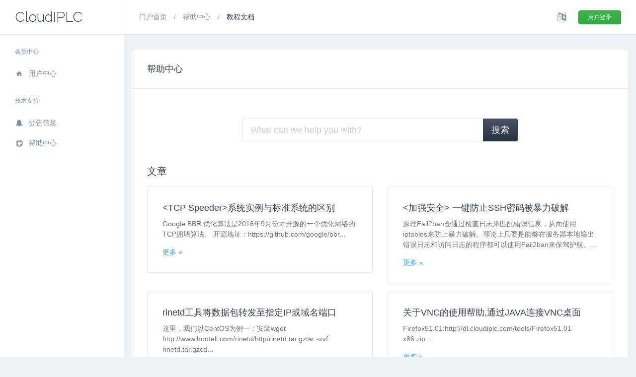

--- FILE ---
content_type: text/html; charset=utf-8
request_url: https://www.cloudiplc.com/index.php?rp=%2Fknowledgebase%2F1%2F-&%20language=chinese
body_size: 5077
content:
<!DOCTYPE html>

<html lang="zh_CN">
<head>
    <meta charset="utf-8" />
    <meta http-equiv="X-UA-Compatible" content="IE=edge">
    <meta name="viewport" content="width=device-width, initial-scale=1">
    <title>帮助中心 - CloudIPLC</title>

    <!-- Styling -->
<link href="https://fonts.loli.net/css?family=Open+Sans:300,400,600|Raleway:300,400,700" rel="stylesheet">

<link href="https://cdnjs.loli.net/ajax/libs/material-design-iconic-font/2.2.0/css/material-design-iconic-font.min.css?v=1c88fb" rel="stylesheet">

<!-- Dynamic Template Compatibility -->
<link rel="stylesheet" type="text/css" href="/assets/css/fontawesome-all.min.css" />

<link href="/templates/NeWorld-New/assets/css/all.min.css?1c88fb" rel="stylesheet">
<link href="/templates/NeWorld-New/assets/css/main.css?1" rel="stylesheet">
<link href="/templates/NeWorld-New/assets/css/custom.css?71" rel="stylesheet">

<!-- HTML5 Shim and Respond.js IE8 support of HTML5 elements and media queries -->
<!-- WARNING: Respond.js doesn't work if you view the page via file:// -->
<!--[if lt IE 9]>
  <script src="https://oss.maxcdn.com/libs/html5shiv/3.7.0/html5shiv.js"></script>
  <script src="https://oss.maxcdn.com/libs/respond.js/1.4.2/respond.min.js"></script>
<![endif]-->

<script type="text/javascript">
    var csrfToken = '37d105628452f03458dccbab05a87ecb5d6a9d86',
        markdownGuide = 'Markdown 使用教程',
        locale = 'en',
        saved = '已保存',
        saving = '自动保存';
</script>
<script src="/templates/NeWorld-New/assets/js/main.min.js?v=3"></script>
<script src="/templates/NeWorld-New/assets/js/scripts.min.js?1c88fb"></script>
<script src="/templates/NeWorld-New/assets/js/clipboard.min.js?1c88fb"></script>
<script src="/templates/NeWorld-New/assets/js/lightslider.js?1c88fb"></script>
<script src="/templates/NeWorld-New/assets/js/select2.min.js?1c88fb"></script>
<script src="/templates/NeWorld-New/assets/js/dashboard.js?1c88fb"></script>


    

</head>

<body class="c-login-wrapper knowledgebasecat" data-phone-cc-input="0">




		
		<div class="o-page__sidebar js-page-sidebar js-page-light">
	<div class="c-viery">请前往 模块插件 激活 UI Manage 然后刷新</div>
    <div class="c-sidebar c-sidebar--light">

        <a class="c-sidebar__brand" href="https://www.cloudiplc.com/">
            CloudIPLC
        </a>
        
        <h4 class="c-sidebar__title">会员中心</h4>
        <ul class="c-sidebar__list">
        
            <li class="c-sidebar__item">
	        	<a class="c-sidebar__link " href="/clientarea.php">
		        	<i class="zmdi zmdi-hc-fw zmdi-home u-mr-xsmall"></i>用户中心
				</a>
	        </li>
	                </ul>
        
        <h4 class="c-sidebar__title">技术支持</h4>
        <ul class="c-sidebar__list">
            <li class="c-sidebar__item">
                <a class="c-sidebar__link " href="/announcements.php">
                    <i class="fa fa-fw fa-bell u-mr-xsmall"></i>公告信息
                </a>
            </li>
            <li class="c-sidebar__item">
            	<a class="c-sidebar__link " href="/knowledgebase.php">
	            	<i class="fa fa-fw fa-life-ring u-mr-xsmall"></i>帮助中心
	            </a>
	        </li>
	        	                </ul>

    </div><!-- // .c-sidebar -->
</div><!-- // .o-page__sidebar -->
		<main class="o-page__content">
          
          <header class="c-navbar">
    <button class="c-sidebar-toggle u-mr-small">
        <span class="c-sidebar-toggle__bar"></span>
        <span class="c-sidebar-toggle__bar"></span>
        <span class="c-sidebar-toggle__bar"></span>
    </button>
    <!-- // .c-sidebar-toggle -->

    <div class="u-hidden-down@mobile u-mr-auto">
	    <ol class="c-breadcrumb">
            <li class="c-breadcrumb__item ">
            <a href="https://www.cloudiplc.com">            门户首页
            </a>        </li>
            <li class="c-breadcrumb__item ">
            <a href="/index.php?rp=/knowledgebase">            帮助中心
            </a>        </li>
            <li class="c-breadcrumb__item  is-active">
                        教程文档
                    </li>
    </ol>
	</div>
    
    <div class="u-ml-auto c-dropdown u-hidden-down@mobile">
        <a class="u-mr-xsmall" href="#" id="dropdownMenuLanguage" data-toggle="dropdown" aria-haspopup="true" aria-expanded="false">
            <span class="c-notification__icon">
                <i class="fa fa-language"></i>
            </span>
        </a>
        <div class="c-dropdown__menu dropdown-menu dropdown-language" aria-labelledby="dropdownMenuLanguage">
                            <a class="c-dropdown__item dropdown-item chinese" href="/index.php?rp=%2Fknowledgebase%2F1%2F-&amp; language=chinese">中文</a>
                            <a class="c-dropdown__item dropdown-item english" href="/index.php?rp=%2Fknowledgebase%2F1%2F-&amp; language=english">English</a>
                    </div>
    </div>
	
    
    		<a class="u-ml-small c-btn c-btn--small c-btn--success" href="/clientarea.php">用户登录</a>    
    </header>	
		
	          
	    <div class="container-fluid u-pt-medium">
    
    
            <div class="row">
            <!-- Container for main page display content -->
            <div class="page-content col-12">
                <div class="c-card u-mb-medium">
                                        <div class="c-card__head">
                        <h5 class="c-card__title">帮助中心</h5>
                                                
                                            </div>
                        	


<div class="u-p-medium">
	<div class="row">
		<div class="col-8 col-sm-offset-2">
			<form role="form" method="post" action="/index.php?rp=/knowledgebase/search" class="u-p-medium">
<input type="hidden" name="token" value="37d105628452f03458dccbab05a87ecb5d6a9d86" />
			    <div class="input-group input-group-lg kb-search">
			        <input type="text"  id="inputKnowledgebaseSearch" name="search" class="form-control" placeholder="What can we help you with?" value="" />
			        <span class="input-group-btn">
			            <input type="submit" id="btnKnowledgebaseSearch" class="btn btn-primary btn-input-padded-responsive" value="搜索" />
			        </span>
			    </div>
			</form>
		</div>
	</div>
	
		
		    	        <h4 class="u-mv-small">文章</h4>
	    	    
		<div class="row">
		    		    <div class="col-sm-6">
		    	<div class="c-card u-p-medium u-mb-small">
			        <h4 class="u-h5">&lt;TCP Speeder&gt;系统实例与标准系统的区别</h4>
			        <p class="text-muted u-mb-small">Google BBR 优化算法是2016年9月份才开源的一个优化网络的TCP拥堵算法。
开源地址：https://github.com/google/bbr...</p>
			        
			        <a href="/index.php?rp=/knowledgebase/2/andltTCP-Speederandgt.html">
			            更多 &raquo;
			        </a>
		    	</div>
		    </div>
		    		    <div class="col-sm-6">
		    	<div class="c-card u-p-medium u-mb-small">
			        <h4 class="u-h5">&lt;加强安全&gt; 一键防止SSH密码被暴力破解</h4>
			        <p class="text-muted u-mb-small">原理Fail2ban会通过检查日志来匹配错误信息，从而使用iptables来防止暴力破解。理论上只要是能够在服务器本地输出错误日志和访问日志的程序都可以使用Fail2ban来保驾护航。...</p>
			        
			        <a href="/index.php?rp=/knowledgebase/3/andltandgt-SSH.html">
			            更多 &raquo;
			        </a>
		    	</div>
		    </div>
		    		    <div class="col-sm-6">
		    	<div class="c-card u-p-medium u-mb-small">
			        <h4 class="u-h5">rinetd工具将数据包转发至指定IP或域名端口</h4>
			        <p class="text-muted u-mb-small">这里，我们以CentOS为例一：安装wget http://www.boutell.com/rinetd/http/rinetd.tar.gztar -xvf rinetd.tar.gzcd...</p>
			        
			        <a href="/index.php?rp=/knowledgebase/6/rinetdIP.html">
			            更多 &raquo;
			        </a>
		    	</div>
		    </div>
		    		    <div class="col-sm-6">
		    	<div class="c-card u-p-medium u-mb-small">
			        <h4 class="u-h5">关于VNC的使用帮助,通过JAVA连接VNC桌面</h4>
			        <p class="text-muted u-mb-small">Firefox51.01:http://dl.cloudiplc.com/tools/Firefox51.01-x86.zip...</p>
			        
			        <a href="/index.php?rp=/knowledgebase/8/VNCJAVAVNC.html">
			            更多 &raquo;
			        </a>
		    	</div>
		    </div>
		    		    <div class="col-sm-6">
		    	<div class="c-card u-p-medium u-mb-small">
			        <h4 class="u-h5">屏蔽邮件,PPTP,L2TP端口的说明及解决方案</h4>
			        <p class="text-muted u-mb-small">一：关于屏蔽邮件端口世界那么大，每个国家的法律都有着巨大差异。美国地区是特别严管垃圾邮件(SPAM)我们的服务条款也提到，禁止发送垃圾电子邮件，诈骗/钓鱼、侵犯版权的行为内容；...</p>
			        
			        <a href="/index.php?rp=/knowledgebase/5/PPTPL2TP.html">
			            更多 &raquo;
			        </a>
		    	</div>
		    </div>
		    		    <div class="col-sm-6">
		    	<div class="c-card u-p-medium u-mb-small">
			        <h4 class="u-h5">解决Linux主机yum/apt-get速度慢&amp;报错</h4>
			        <p class="text-muted u-mb-small">简要说明：这个问题来源于系统的源设置。由于我们并不太信任国内资源，因此全部直接使用美国源。平时有碰到太多运营商利用DNS，做到私自替换同名文件经历，特别是http的链接尤为严重。...</p>
			        
			        <a href="/index.php?rp=/knowledgebase/10/Linuxyumorapt-getand.html">
			            更多 &raquo;
			        </a>
		    	</div>
		    </div>
		    		    <div class="col-sm-6">
		    	<div class="c-card u-p-medium u-mb-small">
			        <h4 class="u-h5">通过iptables实现IP端口数据包转发服务配置</h4>
			        <p class="text-muted u-mb-small">VPS会经常使用到端口转发，以解决不同网络之间互联互通问题。例如我们的laxA-QN机房对联通更好，laxB-C3机房对电信更好。这时如果有一台VPS用作中转，这样就能达到稳定且快速的效果。...</p>
			        
			        <a href="/index.php?rp=/knowledgebase/9/iptablesIP.html">
			            更多 &raquo;
			        </a>
		    	</div>
		    </div>
		    		    <div class="col-sm-6">
		    	<div class="c-card u-p-medium u-mb-small">
			        <h4 class="u-h5">锐速lotServer一键脚本[解决断流问题]及优化</h4>
			        <p class="text-muted u-mb-small">据说91yun锐速会有断流。断流的根本原因是没有完全破解验证机制.虽然延迟启动是个解决办法，但现已经完全解决了这个问题。奉上！...</p>
			        
			        <a href="/index.php?rp=/knowledgebase/7/lotServer.html">
			            更多 &raquo;
			        </a>
		    	</div>
		    </div>
		    		</div>
	</div>



					</div>
			</div><!-- /.main-content -->
			            <div class="col-3 sidebar" style="display: none">
                    <div menuItemName="Support Knowledgebase Categories" class="panel panel-sidebar panel-sidebar hidden-sm hidden-xs">
        <div class="panel-heading">
            <h3 class="panel-title">
                <i class="fas fa-info"></i>&nbsp;                分类
                                <i class="fa fa-chevron-up panel-minimise pull-right"></i>
            </h3>
        </div>
                            <div class="list-group">
                                                            <a menuItemName="Support Knowledgebase Category 1" href="/index.php?rp=/knowledgebase/1/-" class="list-group-item" id="Primary_Sidebar-Support_Knowledgebase_Categories-Support_Knowledgebase_Category_1">
                            <span class="badge">8</span>                                                        <div class="truncate">教程文档</div>
                        </a>
                                                                                <a menuItemName="Support Knowledgebase Category 2" href="/index.php?rp=/knowledgebase/2/-" class="list-group-item" id="Primary_Sidebar-Support_Knowledgebase_Categories-Support_Knowledgebase_Category_2">
                            <span class="badge">1</span>                                                        <div class="truncate">系统文档</div>
                        </a>
                                                </div>
                    </div>
                    <div class="panel hidden-lg hidden-md panel-default">
            <div class="panel-heading">
                <h3 class="panel-title">
                    <i class="fas fa-info"></i>&nbsp;                    分类
                                    </h3>
            </div>
            <div class="panel-body">
                <form role="form">
                    <select class="form-control" onchange="selectChangeNavigate(this)">
                                                    <option menuItemName="Support Knowledgebase Category 1" value="/index.php?rp=/knowledgebase/1/-" class="list-group-item" >
                                <div class="truncate">教程文档</div>
                                (8)                            </option>
                                                    <option menuItemName="Support Knowledgebase Category 2" value="/index.php?rp=/knowledgebase/2/-" class="list-group-item" >
                                <div class="truncate">系统文档</div>
                                (1)                            </option>
                                            </select>
                </form>
            </div>
                    </div>
                        <div menuItemName="Support" class="panel panel-sidebar panel-sidebar">
        <div class="panel-heading">
            <h3 class="panel-title">
                <i class="far fa-life-ring"></i>&nbsp;                技术支持
                                <i class="fa fa-chevron-up panel-minimise pull-right"></i>
            </h3>
        </div>
                            <div class="list-group">
                                                            <a menuItemName="Support Tickets" href="/supporttickets.php" class="list-group-item" id="Secondary_Sidebar-Support-Support_Tickets">
                                                        <i class="fas fa-ticket-alt fa-fw"></i>&nbsp;                            我的工单
                        </a>
                                                                                <a menuItemName="Announcements" href="/index.php?rp=/announcements" class="list-group-item" id="Secondary_Sidebar-Support-Announcements">
                                                        <i class="fas fa-list fa-fw"></i>&nbsp;                            公告信息
                        </a>
                                                                                <a menuItemName="Knowledgebase" href="/index.php?rp=/knowledgebase" class="list-group-item active" id="Secondary_Sidebar-Support-Knowledgebase">
                                                        <i class="fas fa-info-circle fa-fw"></i>&nbsp;                            帮助中心
                        </a>
                                                                                <a menuItemName="Downloads" href="/index.php?rp=/download" class="list-group-item" id="Secondary_Sidebar-Support-Downloads">
                                                        <i class="fas fa-download fa-fw"></i>&nbsp;                            资源下载
                        </a>
                                                                                <a menuItemName="Network Status" href="/serverstatus.php" class="list-group-item" id="Secondary_Sidebar-Support-Network_Status">
                                                        <i class="fas fa-rocket fa-fw"></i>&nbsp;                            服务监控
                        </a>
                                                                                <a menuItemName="Open Ticket" href="/submitticket.php" class="list-group-item" id="Secondary_Sidebar-Support-Open_Ticket">
                                                        <i class="fas fa-comments fa-fw"></i>&nbsp;                            提交工单
                        </a>
                                                </div>
                    </div>
                </div>
	                </div>
			</div>
	</main>


<div class="modal system-modal fade" id="modalAjax" tabindex="-1" role="dialog" aria-hidden="true">
    <div class="modal-dialog">
        <div class="modal-content panel panel-primary">
            <div class="modal-header panel-heading">
                <button type="button" class="close" data-dismiss="modal">
                    <span aria-hidden="true">&times;</span>
                    <span class="sr-only">Close</span>
                </button>
                <h4 class="modal-title">Title</h4>
            </div>
            <div class="modal-body panel-body">
                Loading...
            </div>
            <div class="modal-footer panel-footer">
                <div class="pull-left loader">
                    <i class="fa fa-circle-o-notch fa-spin"></i> Loading...
                </div>
                <button type="button" class="btn btn-default" data-dismiss="modal">
                    Close
                </button>
                <button type="button" class="btn btn-primary modal-submit">
                    Submit
                </button>
            </div>
        </div>
    </div>
</div>


</body>
</html>


--- FILE ---
content_type: text/css
request_url: https://www.cloudiplc.com/templates/NeWorld-New/assets/css/custom.css?71
body_size: 11315
content:
/* *****************************************************

    ** Custom Stylesheet **

    Any custom styling you want to apply should be
    defined here.

***************************************************** */
body, button, input, select, textarea,
h1, h2, h3, h4, h5, h6 {
	font-family: "\5FAE\8F6F\96C5\9ED1", "Microsoft Yahei", "Hiragino Sans GB", tahoma, arial, "\5B8B\4F53", sans-serif;
/* 	font-family: "Open Sans", "Helvetica Neue", Helvetica, Arial, "Microsoft Yahei", "Hiragino Sans GB", "Heiti SC", "WenQuanYi Micro Hei", sans-serif; */
/* 	font-family: "Open Sans", "Source Sans Pro", Verdana, Tahoma, sans-serif; */
	line-height: 1.5;
}
a:focus {
	text-decoration: none;
}
.btn-group-vertical>.btn-group:after, .btn-group-vertical>.btn-group:before, .btn-toolbar:after, .btn-toolbar:before, .clearfix:after, .clearfix:before, .container-fluid:after, .container-fluid:before, .container:after, .container:before, .dl-horizontal dd:after, .dl-horizontal dd:before, .form-horizontal .form-group:after, .form-horizontal .form-group:before, .modal-footer:after, .modal-footer:before, .modal-header:after, .modal-header:before, .nav:after, .nav:before, .navbar-collapse:after, .navbar-collapse:before, .navbar-header:after, .navbar-header:before, .navbar:after, .navbar:before, .pager:after, .pager:before, .panel-body:after, .panel-body:before, .row:after, .row:before {
    display: inherit;
    content: " ";
}
.intl-tel-input .country-list,
.intl-tel-input .flag-container {
    z-index: 5;
}
.js-page-dark .c-viery,
.js-page-light .c-viery{
	display: none;
}
.c-viery {
    position: absolute;
    top: 20%;
    padding: 15px;
    border: 1px solid #D93742;
    color: #D93742;
    font-weight: 600;
    margin: 10px;
    text-align: center;
    border-radius: 3px;
}
.c-sidebar {
	display: none;
}
.c-sidebar--dark,
.c-sidebar--light {
	display: block;
}
.c-nav__link.dropdown-toggle:after {
    display: inline-block;
    width: 0;
    height: 0;
    margin-left: .255em;
    vertical-align: .255em;
    content: "";
    border-top: .3em solid;
    border-right: .3em solid transparent;
    border-bottom: 0;
    border-left: .3em solid transparent;
}
.c-dropdown__menu {
	padding: 0;
}
.c-sidebar--dark .c-sidebar__link:focus {
	color: #FFF;
	outline: none;
}
.c-login--horizontal .c-login__content-wrapper {
	width: 45%;
}
.c-login--horizontal .c-login__content-image {
	width: 55%;
}
.c-plans.c-home {
	width: auto;
}
.c-sidebar__brand {
	font-size: 28px;
	font-weight: 300;
	font-family: Raleway;
}
.panel {
	border-color:#E6EAEE;
	box-shadow:none;
}
.panel-heading {
	padding:6px 15px;
}
.panel-sidebar .panel-title {
	font-size:.95rem;
	font-weight:400;
}
.panel-sidebar>.panel-heading {
	color:#354052;
	border-bottom:1px solid #E6EAEE;
	background-color:transparent;
}
.invoice-container .c-card__head,
.page-content .c-card__head {
	border-bottom: 1px solid #E6EAEE;
}
.c-event__title a {
	color: #354052;
}
.table-container {
	padding: 0;
}
.dataTables_wrapper .dataTables_length {
	background-color: transparent;
}
.dataTables_wrapper table.table-list {
	margin-bottom: 0 !important;
}
.dataTables_wrapper .dataTables_info {
	color: #4f5360;
	font-weight: 400 !important;
	background-color: transparent;
}
.dataTables_wrapper .dataTables_filter label .form-control {
	border-color: #E6EAEE;
    border-radius: 3px;
	background: url(../../../../assets/img/search.png) #fff no-repeat 8px 5px;
}
.table>tbody>tr>td, .table>tbody>tr>th,
.table>tfoot>tr>td, .table>tfoot>tr>th,
.table>thead>tr>td, .table>thead>tr>th {
    padding: 20px 15px;
    border-top: 0;
    border-bottom: 1px solid #E6EAEE;
}
.table>tbody>tr>td a {
	color: #7f8fa4;
	text-decoration: none;
}
.dataTables_wrapper table.table-list thead th:nth-child(even) {
    border-bottom: 1px solid #E6EAEE;
}
.dataTables_wrapper table.table-list thead th {
	color: #7f8fa4;
	padding: 10px;
    font-size: .875rem;
    font-weight: 500;
	border-top: 1px solid #E6EAEE !important;
	border-bottom: 1px solid #E6EAEE !important;
	background-color: #F5F8FA !important;
}
table.dataTable thead .sorting:after, table.dataTable thead .sorting_asc:after, table.dataTable thead .sorting_desc:after {
    top: 11px !important;
}
.dataTables_wrapper .dataTables_paginate .pagination>li>a, .dataTables_wrapper .dataTables_paginate .pagination>li>span {
    padding: 4px 12px;
}
.pagination>.disabled>a, .pagination>.disabled>a:focus, .pagination>.disabled>a:hover, .pagination>.disabled>span, .pagination>.disabled>span:focus, .pagination>.disabled>span:hover {
    border-color: #E6EAEE;
}
.dataTables_wrapper .dataTables_length label {
    padding: 15px 10px 10px 30px;
}
.dataTables_wrapper .dataTables_paginate {
    padding: 12px 30px 0;
}
.dataTables_wrapper .dataTables_length label .form-control {
	border: 1px solid #dfe3e9;
}
.table-list>tbody>tr>td:first-child {
	padding-left: 30px;
}
.table-list>tbody>tr>td {
	outline: none;
	box-shadow: none;
}
.u-color-answered,
.u-color-paid,
.u-color-active {
    color: #1bb934 !important;
}
.u-color-closed,
.u-color-refunded,
.u-color-terminated {
    color: #ed1c24!important
}
.u-color-pending {
    color: #475364 !important;
}
.u-color-unpaid,
.u-color-customer-reply,
.u-color-cancelled {
    color: #fd9a18!important;
}
.pagination>.active>a,
.pagination>.active>a:focus,
.pagination>.active>a:hover,
.pagination>.active>span,
.pagination>.active>span:focus,
.pagination>.active>span:hover {
    color: #999;
    background-color: #E6EAEE;
    border-color: #E6EAEE;
}
.alert {
	color:#FFF!important;
	border:0 none;
	margin:0 0 .9375rem;
	padding:.75rem;
	transition:all .3s;
}
.alert strong {
	color:#FFF!important;
}

.alert-danger {
	background-color:#ed1c24;
}

.alert-warning {
	background-color:#fd9a18;
}

.alert-info {
	background-color:#2ea1f8;
}

.alert-success {
	background-color:#1bb934;
}

.c-register {
	top:50px;
	transform:translate(-50%,0);
}
.c-navbar .container,
.c-navbar .c-nav.collapse {
	display: flex;
	align-items: center;
}

.c-navbar .c-nav.collapse .c-btn {
	padding: 0.3rem 1.25rem;
}
.c-navbar_brand,
.c-navbar_brand:hover {
	color: #2a3547;
    font-size: 28px;
    font-weight: 300;
    font-family: Raleway;
    vertical-align: middle;
    text-align: center;
    display: block;
    text-decoration: none;
}

.c-login__head {
	padding-top:2.125rem;
}

.c-login_brand {
	color:#2a3547;
	font-size:28px;
	font-weight:300;
	font-family:Raleway;
	vertical-align:middle;
	text-align:center;
	display:block;
}

.c-login_brand:hover {
	color:RGBA(42,53,71,.75);
	text-decoration:none;
}

.c-intro-card {
    display: block;
    -webkit-transition: all .3s;
    transition: all .3s;
}
.c-intro-card:hover {
    -webkit-transform: translateY(-5px);
    transform: translateY(-5px);
    text-decoration: none;
    -webkit-box-shadow: 0 0 10px 1px rgba(53,64,82,.1);
    box-shadow: 0 0 10px 1px rgba(53,64,82,.1);
}
.c-intro-card__icon {
    display: -webkit-inline-box;
    display: -ms-inline-flexbox;
    display: inline-flex;
    -webkit-box-align: center;
    -ms-flex-align: center;
    align-items: center;
    -webkit-box-pack: center;
    -ms-flex-pack: center;
    justify-content: center;
    width: 70px;
    height: 70px;
    margin-bottom: 20px;
    border-radius: 100%;
    background: -webkit-gradient(linear,left top,left bottom,color-stop(6%,#516173),color-stop(98%,#3a4857));
    background: linear-gradient(-180deg,#516173 6%,#3a4857 98%);
    border: 1px solid #3b4858;
    color: #fff;
    -webkit-transition: background 5s,border .1s;
    transition: background 5s,border .1s;
}
.c-intro-card__icon .fa {
	font-size: 20px;
}
.c-chat__message-content p {
	margin-bottom: 20px;
}
.c-chat__message-content hr {
	margin: 15px 0;
}
.c-chat__message {
    border-bottom: 1px solid #E6EAEE;
}
.c-chat__message:last-child {
	border-bottom: none
}
.c-intro__search {
    padding-top: .875rem;
    padding-bottom: .875rem;
    font-size: 1rem;
}
.c-project-card__title a {
	color: #354052;
	font-size: 16px;
}
.ann-content p {
	line-height: 28px;
}
.form-group .form-control-feedback {
    line-height: 40px;
}
.has-success .form-control {
	border-color: #1bb934;
}
.has-success .form-control:focus {
    border-color: #1bb934;
	box-shadow: none;
}
.has-success .form-control-feedback {
    color: #1bb934;
}

.has-warning .form-control {
	border-color: #fd9a18;
}
.has-warning .form-control:focus {
    border-color: #fd9a18;
	box-shadow: none;
	color: #fd9a18;
}
.has-warning .form-control-feedback {
    color: #fd9a18;
}

.has-error .form-control {
	border-color: #ed1c24;
	color: #ed1c24;
}
.has-error .form-control:focus {
    border-color: #ed1c24;
    color: #ed1c24;
	box-shadow: none;
}
.has-error .form-control-feedback {
    color: #ed1c24;
}
div.announcement-single {
	padding-bottom: 20px;
	border-bottom: 1px solid #E6EAEE;
}
.not-visible {
    visibility: hidden;
}
.check-animate {
    position: absolute;
    left: 50%;
    top: 50%;
    height: 20px;
    width: 20px;
    margin: -10px 0 0 -10px;
    z-index: 10
}
.check-animate:before {
    -webkit-transform: scaleX(-1) rotate(135deg);
    transform: scaleX(-1) rotate(135deg);
    -webkit-transform-origin: left top;
    transform-origin: left top;
    border-right: 3px solid #5bc758;
    border-top: 3px solid #5bc758;
    content: '';
    display: block;
    height: 18px;
    left: 14px;
    width: 10px;
    -webkit-animation: check .8s;
    animation: check .8s;
    position: absolute;
    top: 10px;
    left: 0;
    right: 0;
    bottom: 0
}
.btn-primary .check-animate:before,
.btn-secondary .check-animate:before {
    border-color: #fff
}
@-webkit-keyframes rotation {
    0% {
        -webkit-transform: rotate(0deg)
    }
    to {
        -webkit-transform: rotate(359deg)
    }
}
@keyframes rotation {
    0% {
        transform: rotate(0deg)
    }
    to {
        transform: rotate(359deg)
    }
}
@-webkit-keyframes check {
    0% {
        height: 0;
        width: 0
    }
    25% {
        height: 0;
        width: 10px
    }
    50% {
        height: 20px;
        width: 10px
    }
}
@keyframes check {
    0% {
        height: 0;
        width: 0
    }
    25% {
        height: 0;
        width: 10px
    }
    50% {
        height: 20px;
        width: 10px
    }
}
.email-verification .btn {
	background-image: none;
}
/* NeWorld */
.no-data {
	position:relative;
	height: 344px;
	text-align:center;
	margin-bottom:-56px;
}

.no-data-sm {
	height:190px;
}

.no-data-slogan {
	display:inline-block;
	vertical-align:middle;
	max-width:99%;
}

.no-data .icon-holder {
	color:#D7DADB;
	position:relative;
	display:inline-block;
	height:96px;
	width:96px;
	line-height:94px;
	margin-bottom:24px;
	border:1px solid #e9edf2;
	border-radius:100%;
	-webkit-border-radius:100%;
	-moz-border-radius:100%;
}

.no-data .icon-holder > i {
	position:absolute;
	top:0;
	left:0;
	right:0;
	bottom:0;
	margin:auto;
	display:inline-block;
	height:56px;
	width:56px;
	line-height:56px;
	font-size:40px;
	text-align:center;
	vertical-align:middle;
}

.no-data .icon-holder .circle {
	position:absolute;
	right:-1px;
	bottom:-1px;
	height:32px;
	width:32px;
	line-height:32px;
	background:#004a95;
	border-radius:100%;
	-webkit-border-radius:100%;
	-moz-border-radius:100%;
	display:none;
}

.no-data .icon-holder .circle > i {
	font-size:16px;
	color:#fff;
}

.no-data-slogan > p,.tab-content .tab-pane .no-data-slogan > p {
	margin-bottom:0;
	color:#2e3442;
	font-size:20px;
	font-weight:500;
	text-align:center!important;
}

.no-data-slogan > p + span {
	margin-top:14px;
}

.no-data-slogan > span {
	font-size:15px;
	display:block;
}

.no-data .no-data-slogan > span {
	font-size:14px;
	line-height:22px;
}

.no-data .no-data-slogan > span + span {
	margin-top:12px;
}

.no-data .no-data-slogan > p + .btn,.no-data .no-data-slogan > span + .btn {
	margin-top:30px;
}

.no-data-sm .icon-holder {
	height:80px;
	width:80px;
	line-height:74px;
}

.no-data-sm .icon-holder > i {
	height:40px;
	width:40px;
	line-height:40px;
	font-size:32px;
}

.no-data-sm .icon-holder .circle {
	height:24px;
	width:24px;
	line-height:24px;
}

.no-data-sm .icon-holder .circle > i {
	font-size:16px;
}

.no-data-sm .no-data-slogan > span {
	font-size:14px;
}

.no-data-sm .no-data-slogan > span + .btn {
	margin-top:30px;
}

.no-data-sm .no-data-slogan p {
	font-size:16px;
}

.documentation-list .no-data-slogan {
	max-width:430px;
	margin:0 auto;
}

@media (max-width:991px) {
	.panel-support .no-data {
		height:236px;
		margin-bottom:-52px;
	}
}

@media (min-width:768px) {
	.no-data:before {
		content:'';
		height:100%;
		display:inline-block;
		vertical-align:middle;
		text-align:center;
	}
	
	.tab-pane .no-data {
		height:170px;
		margin-bottom:50px;
	}
	
	.no-data-lg .icon-holder {
		width:140px;
		height:140px;
		line-height:138px;
	}
	
	.no-data-lg .icon-holder > i {
		height:80px;
		width:80px;
		line-height:80px;
		font-size:72px;
	}
	
	.no-data-lg .icon-holder .circle {
		width:48px;
		height:48px;
		line-height:54px;
	}
	
	.no-data-lg .icon-holder .circle > i {
		font-size:24px;
		color:#fff;
	}
	
	.content-sidebar .no-data-slogan {
		max-width:280px;
	}
}

/* cards */
.panel-cards {
	padding-bottom:56px;
}

.panel-cards .lSSlideOuter {
	background:transparent;
	overflow:hidden;
}

.cards {
	margin:0;
	padding:0;
	min-height: 288px;
	list-style:none;
}

.card-row {
	position:relative;
	display:block;
	height:72px;
	padding:16px 24px;
	border-bottom:1px solid #e9edf2;
	color:#737780;
	-webkit-transition:linear background-color .15s;
	transition:linear background-color .15s;
}

.card-row:hover,.card-row:focus {
	color:#5c5f66;
	background-color:#f5f7fa;
	text-decoration:none;
}

.card-row:last-child {
	border:none;
}

.card-row > span {
	display:inline-block;
}

.card-row > .cell-title {
	display:block;
	margin-bottom:10px;
	white-space:nowrap;
	text-overflow:ellipsis;
	overflow:hidden;
}

.card-row > .cell-progress {
	position:absolute;
	top:16px;
	right:24px;
	font-weight:700;
}

.card-row > .cell-date,.card-row > .cell-cycle,.card-row > .cell-status {
	float:left;
	font-size:12px;
}

.card-row > .cell-status .c-badge {
	padding:0 5px;
	border-radius:3px;
	font-weight:400;
}

.c-badge--small {
    padding: 2px 12px;
    margin: 0 auto;
    display: block;
    text-align: center;
}

.card-row > .cell-date,.card-row > .cell-license {
	float:right;
	font-size:.75rem;
}

.card-row > .cell-total {
	position:absolute;
	right:24px;
	top:50%;
	height:16px;
	width:50%;
	margin-top:-8px;
	text-align:right;
}

@media (max-width: 1199px) {
	.card-row > .cell-license {
		display:none;
	}
}

@media (max-width: 767px) {
	.card-row {
		padding:16px;
	}
	
	.card-row > .cell-total {
		top:16px;
		right:16px;
		margin-top:0;
	}
	
	.card-row > .cell-progress {
		right:16px;
	}
	
	.card-row > .cell-total .price {
		font-size:14px;
	}
}

/* cards > Carousel */
.cards-carousel {
	position: relative;
	height: 346px;
	overflow: auto;
}

.cards-carousel .cards:not(.lSSlide) > li {
	display:none;
}

.cards-carousel .cards:not(.lSSlide) > li:first-child {
	display:block;
}

.lScardr {
	display:none;
}

.panel-cards .lSSlideWrapper {
	height:100%;
}

/* card > Navigation */
.cards-nav {
	position:absolute;
	bottom:0;
	left:0;
	height:56px;
	width:100%;
	padding:8px 16px;
	border-top:1px solid #e9edf2;
	text-align:center;
}

.cards-nav .btn {
	color:#737780;
	border:0 none;
	margin-top:3px;
}

.cards-nav .btn:active,.cards-nav .btn:focus,.cards-nav .btn:hover {
	outline:none;
	color:#354052;
	border:0 none;
	border-radius:3px;
	background-color:#F5F5F5;
}

.cards-nav .btn > i {
	font-size:19px;
}

.card-number {
	display:inline-block;
	margin:10px auto;
	font-size:13px;
}

.panel-cards .card-row > .cell-title {
	font-weight:600;
	color:#7f8fa4;
}

.lSSlideWrapper {
	max-width:100%;
	height:100%;
	overflow:hidden;
	position:relative;
}

.lSSlideWrapper > .lightSlider:after {
	clear:both;
}

.lSSlideWrapper .lSSlide {
	-webkit-transform:translate(0);
	transform:translate(0);
	-webkit-transition:all 1s;
	-webkit-transition-property:-webkit-transform;
	transition-property:transform;
	-webkit-transition-duration:inherit!important;
	transition-duration:inherit!important;
	-webkit-transition-timing-function:inherit!important;
	transition-timing-function:inherit!important;
}

.lSSlideWrapper .lSFade {
	position:relative;
}

.lSSlideWrapper .lSFade > * {
	position:absolute!important;
	top:0;
	left:0;
	z-index:9;
	margin-right:0;
	width:100%;
}

.lSSlideWrapper.usingCss .lSFade > * {
	opacity:0;
	-webkit-transition-delay:0;
	transition-delay:0;
	-webkit-transition-duration:inherit!important;
	transition-duration:inherit!important;
	-webkit-transition-property:opacity;
	transition-property:opacity;
	-webkit-transition-timing-function:inherit!important;
	transition-timing-function:inherit!important;
}

.title-slider .first {
	position:relative;
	z-index:10;
}

.lSSlideWrapper .lSFade > .slide-active {
	z-index:10;
}

.lSSlideWrapper.usingCss .lSFade > .slide-active {
	opacity:1;
}

.lSSlideOuter .lSPager.lSpg {
	margin:10px 0 0;
	padding:0;
	display:none;
	text-align:center;
}

.lSSlideOuter .lSPager.lSpg > li {
	cursor:pointer;
	display:inline-block;
	padding:0 5px;
}

.lSSlideOuter .lSPager.lSpg > li a {
	background-color:#222;
	border-radius:30px;
	display:inline-block;
	height:8px;
	overflow:hidden;
	text-indent:-999em;
	width:8px;
	position:relative;
	z-index:99;
	-webkit-transition:all .5s linear 0;
	transition:all .5s linear 0;
}

.lSSlideOuter .lSPager.lSpg > li.active a,.lSSlideOuter .lSPager.lSpg > li:hover a {
	background-color:#428bca;
}

.lSSlideOuter .media {
	opacity:.8;
}

.lSSlideOuter .media.active {
	opacity:1;
}

.lSSlideOuter .lSPager.lSGallery {
	position:absolute;
	left:0;
	bottom:0;
	z-index:10;
	height:83px;
	padding:8px 0 8px 8px;
	min-width:100%;
	background:rgba(0,0,0,.1);
	list-style:none outside none;
	margin:0!important;
	overflow:hidden;
	transform:translateZ(0);
	-moz-transform:translateZ(0);
	-ms-transform:translateZ(0);
	-webkit-transform:translateZ(0);
	-o-transform:translateZ(0);
	-webkit-transition-property:-webkit-transform;
	-moz-transition-property:-moz-transform;
	-webkit-touch-callout:none;
	-webkit-user-select:none;
	-moz-user-select:none;
	-ms-user-select:none;
	user-select:none;
	white-space:nowrap;
}

.lSSlideOuter .lSPager.lSGallery li {
	max-height:67px;
	background:#fff;
	overflow:hidden;
	-webkit-transition:opacity .15s;
	transition:opacity .15s;
	opacity:.5;
	height:100%;
}

.lSSlideOuter .lSPager.lSGallery li:last-of-type {
	margin-right:0!important;
}

.lSSlideOuter .lSPager.lSGallery li.active {
	box-shadow:0 10px 20px 0 rgba(0,0,0,.2);
}

.lSSlideOuter .lSPager.lSGallery img {
	display:block;
	height:100%;
	width:100%;
}

.lSSlideOuter .lSPager.lSGallery li.slide-active,.lSSlideOuter .lSPager.lSGallery li:hover {
	opacity:1;
}

.lSSlideOuter .lSPager.lSGallery:after,.lSSlideOuter .lSPager.lSGallery:before {
	content:" ";
	display:table;
}

.lSSlideOuter .lSPager.lSGallery:after {
	clear:both;
}

@media (min-width:992px) {
	.title-slider {
		max-height:456px;
	}
	
	.title-slider .lSSlideOuter {
		background:#e9edf2;
	}
}

.lSAction > a {
	width:32px;
	display:block;
	top:50%;
	height:32px;
	cursor:pointer;
	position:absolute;
	z-index:99;
	-webkit-transition:opacity .35s linear 0;
	transition:opacity .35s linear 0;
}

.lSAction > a:hover {
	opacity:1;
}

.lSAction > .lSPrev {
	background-position:0 0;
	left:10px;
}

.lSAction > .lSNext {
	background-position:-32px 0;
	right:10px;
}

.lSAction > a.disabled {
	pointer-events:none;
}

.cS-hidden {
	height:1px;
	opacity:0;
	filter:alpha(opacity=0);
	overflow:hidden;
}

.lSSlideOuter.vertical {
	position:relative;
}

.lSSlideOuter.vertical.noPager {
	padding-right:0!important;
}

.lSSlideOuter.vertical .lSGallery {
	position:absolute!important;
	right:0;
	top:0;
}

.lSSlideOuter.vertical .lightSlider > * {
	width:100%!important;
	max-width:none!important;
}

.lSSlideOuter.vertical .lSAction > a {
	left:50%;
	margin-left:-14px;
	margin-top:0;
}

.lSSlideOuter.vertical .lSAction > .lSNext {
	background-position:31px -31px;
	bottom:10px;
	top:auto;
}

.lSSlideOuter.vertical .lSAction > .lSPrev {
	background-position:0 -31px;
	bottom:auto;
	top:10px;
}

.lSSlideOuter.lSrtl {
	direction:rtl;
}

.lSSlideOuter .lightSlider,.lSSlideOuter .lSPager {
	padding-left:0;
	padding-bottom:0!important;
	list-style:none outside none;
}

.lSSlideOuter.lSrtl .lightSlider,.lSSlideOuter.lSrtl .lSPager {
	padding-right:0;
}

.lSSlideOuter .lightSlider > *,.lSSlideOuter .lSGallery li {
	float:left;
}

.lSSlideOuter.lSrtl .lightSlider > *,.lSSlideOuter.lSrtl .lSGallery li {
	float:right!important;
}

@-webkit-keyframes rightEnd {
	0% {
		left:0;
	}
	
	50% {
		left:-15px;
	}
	
	to {
		left:0;
	}
}

@keyframes rightEnd {
	0% {
		left:0;
	}
	
	50% {
		left:-15px;
	}
	
	to {
		left:0;
	}
}

@-webkit-keyframes topEnd {
	0% {
		top:0;
	}
	
	50% {
		top:-15px;
	}
	
	to {
		top:0;
	}
}

@keyframes topEnd {
	0% {
		top:0;
	}
	
	50% {
		top:-15px;
	}
	
	to {
		top:0;
	}
}

@-webkit-keyframes leftEnd {
	0% {
		left:0;
	}
	
	50% {
		left:15px;
	}
	
	to {
		left:0;
	}
}

@keyframes leftEnd {
	0% {
		left:0;
	}
	
	50% {
		left:15px;
	}
	
	to {
		left:0;
	}
}

@-webkit-keyframes bottomEnd {
	0% {
		bottom:0;
	}
	
	50% {
		bottom:-15px;
	}
	
	to {
		bottom:0;
	}
}

@keyframes bottomEnd {
	0% {
		bottom:0;
	}
	
	50% {
		bottom:-15px;
	}
	
	to {
		bottom:0;
	}
}

.lSSlideOuter .rightEnd {
	-webkit-animation:rightEnd .3s;
	animation:rightEnd .3s;
	position:relative;
}

.lSSlideOuter .leftEnd {
	-webkit-animation:leftEnd .3s;
	animation:leftEnd .3s;
	position:relative;
}

.lSSlideOuter.vertical .rightEnd {
	-webkit-animation:topEnd .3s;
	animation:topEnd .3s;
	position:relative;
}

.lSSlideOuter.vertical .leftEnd {
	-webkit-animation:bottomEnd .3s;
	animation:bottomEnd .3s;
	position:relative;
}

.lSSlideOuter.lSrtl .rightEnd {
	-webkit-animation:leftEnd .3s;
	animation:leftEnd .3s;
	position:relative;
}

.lSSlideOuter.lSrtl .leftEnd {
	-webkit-animation:rightEnd .3s;
	animation:rightEnd .3s;
	position:relative;
}

.lightSlider.lsGrabbing > * {
	cursor:move;
	cursor:-webkit-grabbing;
	cursor:-o-grabbing;
	cursor:-ms-grabbing;
	cursor:grabbing;
}

.form-control {
	display:block;
	width:100%;
	height: auto;
	margin:0;
	padding:.59375rem .9375rem;
	-webkit-transition:all .3s;
	transition:all .3s;
	border:1px solid #dfe3e9;
	border-radius:4px;
	color:#354052;
	font-size:.875rem;
	font-weight:400;
	resize:none;
	box-shadow:none;
}

.form-control::-webkit-input-placeholder {
	-webkit-transition:opacity .3s;
	transition:opacity .3s;
	color:rgba(53,64,82,0.5);
	font-weight:400;
	opacity:.5;
}

.form-control:-ms-input-placeholder {
	-webkit-transition:opacity .3s;
	transition:opacity .3s;
	color:rgba(53,64,82,0.5);
	font-weight:400;
	opacity:.5;
}

.form-control::-ms-input-placeholder {
	-webkit-transition:opacity .3s;
	transition:opacity .3s;
	color:rgba(53,64,82,0.5);
	font-weight:400;
	opacity:.5;
}

.form-control::placeholder {
	-webkit-transition:opacity .3s;
	transition:opacity .3s;
	color:rgba(53,64,82,0.5);
	font-weight:400;
	opacity:.5;
}

.form-control:focus {
	border-color:#2ea1f8;
	outline:none;
	box-shadow:none;
}

.form-control:focus::-webkit-input-placeholder {
	opacity:.2;
}

.form-control:focus:-ms-input-placeholder {
	opacity:.2;
}

.form-control:focus::-ms-input-placeholder {
	opacity:.2;
}

.form-control:focus::placeholder {
	opacity:.2;
}

.form-control.is-disabled,.form-control:disabled {
	border-color:#dfe3e9;
	background-color:#e6eaee;
	color:rgba(53,64,82,0.5);
	cursor:not-allowed;
}

textarea.form-control {
	min-height:90px;
	font-size:.875rem;
	font-weight:400;
}

.btn-primary {
	background:#475364;
	background:-webkit-gradient(linear,left top,left bottom,from(#475364),to(#273142));
	background:linear-gradient(to bottom,#475364,#273142);
	border-color:#354052;
}

.btn-primary:hover {
	background:#3f4958;
	background:-webkit-gradient(linear,left top,left bottom,from(#3f4958),to(#151b24));
	background:linear-gradient(to bottom,#3f4958,#151b24);
}

.btn-primary:focus {
	background:#3a4452;
	background:-webkit-gradient(linear,left top,left bottom,from(#3a4452),to(#12161e));
	background:linear-gradient(to bottom,#3a4452,#12161e);
}

.btn-default {
	background:#fff;
	background:-webkit-gradient(linear,left top,left bottom,from(#fff),to(#f2f4f7));
	background:linear-gradient(to bottom,#fff,#f2f4f7);
	border-color:#dfe3e9;
	color:#354052;
}

.btn-default:hover {
	background:#fcfcfc;
	background:-webkit-gradient(linear,left top,left bottom,from(#fcfcfc),to(#eceff3));
	background:linear-gradient(to bottom,#fcfcfc,#eceff3);
	color:#354052;
}

.btn-default:focus {
	background:#fafafa;
	background:-webkit-gradient(linear,left top,left bottom,from(#fafafa),to(#e9ecf1));
	background:linear-gradient(to bottom,#fafafa,#e9ecf1);
	color:#354052;
}

.btn-info {
	background:#2ea1f8;
	background:-webkit-gradient(linear,left top,left bottom,from(#2ea1f8),to(#1990ea));
	background:linear-gradient(to bottom,#2ea1f8,#1990ea);
	border-color:#1a91eb;
}

.btn-info:hover {
	background:#1a98f7;
	background:-webkit-gradient(linear,left top,left bottom,from(#1a98f7),to(#1485db));
	background:linear-gradient(to bottom,#1a98f7,#1485db);
}

.btn-info:focus {
	background:#1094f7;
	background:-webkit-gradient(linear,left top,left bottom,from(#1094f7),to(#137fd1));
	background:linear-gradient(to bottom,#1094f7,#137fd1);
}

.btn-success {
	background:#39b54a;
	background:-webkit-gradient(linear,left top,left bottom,from(#39b54a),to(#34aa44));
	background:linear-gradient(to bottom,#39b54a,#34aa44);
	border-color:#249533;
}

.btn-success:hover {
	background:#34a544;
	background:-webkit-gradient(linear,left top,left bottom,from(#34a544),to(#2f9a3e));
	background:linear-gradient(to bottom,#34a544,#2f9a3e);
}

.btn-success:focus {
	background:#329e40;
	background:-webkit-gradient(linear,left top,left bottom,from(#329e40),to(#2d933b));
	background:linear-gradient(to bottom,#329e40,#2d933b);
}

.btn-warning {
	background:#fd9a18;
	background:-webkit-gradient(linear,left top,left bottom,from(#fd9a18),to(#f16911));
	background:linear-gradient(to bottom,#fd9a18,#f16911);
	border-color:#f16911;
}

.btn-warning:hover {
	background:#fd9104;
	background:-webkit-gradient(linear,left top,left bottom,from(#fd9104),to(#e0600d));
	background:linear-gradient(to bottom,#fd9104,#e0600d);
}

.btn-warning:focus {
	background:#f48c02;
	background:-webkit-gradient(linear,left top,left bottom,from(#f48c02),to(#d75c0d));
	background:linear-gradient(to bottom,#f48c02,#d75c0d);
}

.btn-danger {
	background:#f95359;
	background:-webkit-gradient(linear,left top,left bottom,from(#f95359),to(#d35847));
	background:linear-gradient(to bottom,#f95359,#d35847);
	border-color:#d35847;
}

.btn-danger:hover {
	background:#f83f46;
	background:-webkit-gradient(linear,left top,left bottom,from(#f83f46),to(#cf4937));
	background:linear-gradient(to bottom,#f83f46,#cf4937);
}

.btn-danger:focus {
	background:#f8353c;
	background:-webkit-gradient(linear,left top,left bottom,from(#f8353c),to(#cb4331));
	background:linear-gradient(to bottom,#f8353c,#cb4331);
}

.addmoeny {
	display: block;
    padding: 15px;
    text-decoration: none;
    font-size: 18px;
    font-weight: 500;
    text-align: center;
    margin-bottom: 30px;
    cursor: pointer;
    border-radius: 4px;
    color: #555;
    border: 1px #DFE3E9 solid;
}
.addmoeny:hover {
    color: #32A1F3;
	text-decoration: none;
}
.pay_method a {
    position: relative;
    display: block;
    padding: 16px;
    border: 1px solid #d7dbe0;
    border-radius: 3px;
    text-align: center;
}
.pay_method a:hover {
    color: #888;
}
.pay_method a .icon {
    text-align: center;
    height: 50px;
    background-position: center center;
    background-size: 100%;
    background-repeat: no-repeat;
}
.dataTable thead .sorting:before, .dataTable thead .sorting_asc:before, .dataTable thead .sorting_desc:before {
	display: none
}
.dataTables_paginate .paginate_button {
    display: inline;
    height: 2.1875rem;
    padding: 0;
    border: 0 none;
    background-color: #fff;
    color: rgba(53, 64, 82, 0.5);
    font-size: inherit;
    font-weight: normal;
    line-height: 2.1875rem;
    text-align: center;
}
.checkbox input[type=checkbox] {
    height: 18px;
    width: 18px;
    margin-top: 1px;
}
.space {
	padding-top: 60px;
	padding-bottom: 60px;
}
.space2x {
	padding-top: 80px;
	padding-bottom: 80px;
}
.space3x {
	padding-top: 120px;
	padding-bottom: 120px;
}
.empty_space {
	clear: both;
	content: ' ';
}
.homepage .c-navbar {
	border-bottom: 1px solid transparent;
	background-color: #12A7DF;
}
.homepage .c-navbar_brand {
	color: #FFF;
	text-decoration: none;
}
.homepage .c-navbar_brand:hover {
	color: #FFF;
}
.homepage .c-nav__link {
	color: #FFF;
}
.homepage .c-nav__link:hover {
	color: rgba(255,255,255,.75);
}
.homepage .c-avatar.has-dropdown::after {
	color: #FFF;
}

.home-slide {
	background-color: #12A7DF;
}
.home-slider:after {
	content: '';
	display: table;
	clear: both;
}
.home-slider h1 {
	color: #FFF;
	margin-top: 40px;
	margin-bottom: 20px;
    font-family: Raleway, sans-serif;
	text-shadow: 1px 0px 0px rgba(0,0,0,.05);
}
.home-slider p {
	color: #FFF;
	font-size: 16px;
	line-height: 1.8;
	margin-bottom: 30px;
}
.home-slider img {
	max-width: 100%;
}


.home-pricing {
	background-color: #FFF;
}
.pricing .nav-tabs {
	border-top: 2px solid #F1F5F8;
	border-bottom: 0;
}
.pricing .nav-tabs>li {
	width: 50%;
	margin-bottom: 0;
	text-align: center;
}
.pricing .nav-tabs>li>a {
	color: #B0C2CC;
	border-radius: 0;
	border: 0 none;
	margin-top: -2px;
	text-transform: uppercase;
    transition: all .3s ease-in-out;
	border-top: 2px solid transparent;
}
.pricing .nav-tabs>li>a:focus,
.pricing .nav-tabs>li>a:hover {
	color: #35627C;
    background-color: transparent;
}
.pricing .nav-tabs>li>a>span {
	color: #68E5AD;
}
.pricing .nav-tabs>li.active>a,
.pricing .nav-tabs>li.active>a:focus,
.pricing .nav-tabs>li.active>a:hover {
	border: 0 none;
	color: #35627C;
	border-top: 2px solid #68E5AD !important;
}
.pricing .tos {
	color: #CED8DF;
	font-size: 14px;
	margin-bottom: 0;
}
.pricing .tos a {
	color: #CED8DF;
	text-decoration: underline;
}
.pricing-list {
	list-style: none;
	margin: 30px -5px 40px;
	padding: 0;
}
.pricing-list:after {
	content: '';
	clear: both;
	display: table;
}
.pricing-list>li {
	width: 25%;
	float: left;
	padding: 0 5px;
	position: relative;
}
.pricing-list>li:after {
	position: absolute;
	content: '';
	bottom: 0;
	right: 0;
	height: 360px;
	width: 1px;
	background-color: #EFF4F7;
}
.pricing-list>li:last-child:after {
	display: none;
}
.pricing-list>li>.package>.top {
	border-radius: 4px;
	padding: 15px 0;
    background-position: right bottom;
    background-repeat: no-repeat;
    background-size: contain;
}
.pricing-list>li>.package>.top>h3 {
    margin: 0 0 5px;
    color: #FFF;
    font-size: 14px;
    font-weight: 600;
    text-transform: uppercase;
    letter-spacing: 1px;
}
.pricing-list>li>.package>.top>h5 {
    margin: 0;
    color: #FFF;
    font-size: 14px;
    font-weight: 600;
    letter-spacing: 1px;
}
.pricing-list>li>.package>.info {
	padding: 30px 0;
}
.pricing-list>li>.package>.info>h4 {
	font-size: 30px;
    font-weight: 600;
    margin-bottom: 30px;
}
.pricing-list>li>.package>.info>h4>small {
	font-size: 16px;
	margin-left: 4px;
	vertical-align: bottom;
}
.pricing-list>li>.package>.info>p {
	color: #8CA5B4;
	font-size: 16px;
	line-height: 2;
}
.pricing-list>li>.package>.info>p>strong {
	font-weight: 600;
}
.pricing-list>li>.package>.btm {
    margin-top: 20px;
    padding: 0 20px;
}
.pricing-list>li>.package>.btm>.btn-border {
    padding: 10px 0;
    text-transform: uppercase;
    background-color: transparent;
}
/* 第一个框 */
.pricing-list>li:nth-child(1)>.package>.top {
	background-color: #FFDE87;
	background-image: url('../img/pricing-list-1.png');
}
.pricing-list>li:nth-child(1)>.package>.info>h4,
.pricing-list>li:nth-child(1)>.package>.info>h4>small {
	color: #FFDE87;
}
.pricing-list>li:nth-child(1)>.package>.btm>.btn-border {
	color: #FFDE87;
    border-color: #FFDE87;
}
.pricing-list>li:nth-child(1)>.package>.btm>.btn-border:hover {
	color: #FFF;
    border-color: #FFDE87;
    background-color: #FFDE87;
}
/* 第二个框 */
.pricing-list>li:nth-child(2)>.package>.top {
	background-color: #F98AA6;
	background-image: url('../img/pricing-list-2.png');
}
.pricing-list>li:nth-child(2)>.package>.info>h4,
.pricing-list>li:nth-child(2)>.package>.info>h4>small {
	color: #F98AA6;
}
.pricing-list>li:nth-child(2)>.package>.btm>.btn-border {
	color: #F98AA6;
    border-color: #F98AA6;
}
.pricing-list>li:nth-child(2)>.package>.btm>.btn-border:hover {
	color: #FFF;
    border-color: #F98AA6;
    background-color: #F98AA6;
}
/* 第三个框 */
.pricing-list>li:nth-child(3)>.package>.top {
	background-color: #1FE09D;
	background-image: url('../img/pricing-list-3.png');
}
.pricing-list>li:nth-child(3)>.package>.info>h4,
.pricing-list>li:nth-child(3)>.package>.info>h4>small {
	color: #1FE09D;
}
.pricing-list>li:nth-child(3)>.package>.btm>.btn-border {
	color: #FFF;
    border-color: #1FE09D;
    background-color: #1FE09D;
}
.pricing-list>li:nth-child(3)>.package>.btm>.btn-border:hover {
	color: #1FE09D;
    border-color: #1FE09D;
    background-color: transparent;
}
/* 第四个框 */
.pricing-list>li:nth-child(4)>.package>.top {
	background-color: #14A7DB;
	background-image: url('../img/pricing-list-4.png');
}
.pricing-list>li:nth-child(4)>.package>.info>h4,
.pricing-list>li:nth-child(4)>.package>.info>h4>small {
	color: #14A7DB;
}
.pricing-list>li:nth-child(4)>.package>.btm>.btn-border {
	color: #14A7DB;
    border-color: #14A7DB;
}
.pricing-list>li:nth-child(4)>.package>.btm>.btn-border:hover {
	color: #FFF;
    border-color: #14A7DB;
    background-color: #14A7DB;
}
/* 第五个框 */
.pricing-list>li:nth-child(5)>.package>.top {
	background-color: #7E80E2;
	background-image: url('../img/pricing-list-5.png');
}
.pricing-list>li:nth-child(5)>.package>.info>h4,
.pricing-list>li:nth-child(5)>.package>.info>h4>small {
	color: #7E80E2;
}
.pricing-list>li:nth-child(5)>.package>.btm>.btn-border {
	color: #7E80E2;
    border-color: #7E80E2;
}
.pricing-list>li:nth-child(5)>.package1>.btm>.btn-border:hover {
	color: #FFF;
    border-color: #7E80E2;
    background-color: #7E80E2;
}

.slider-1 {
	background-color: #14A7DB;
}
.slider-1 .container {
	background-image: url('../img/slider-1.png');
	background-size: 50%;
	background-position: center right;
	background-repeat: no-repeat;
}
.slider-1 h2,
.slider-2 h2 {
	color: #FFF;
	font-weight: 400;
}
.slider-1 p,
.slider-2 p {
	color: #FFF;
	font-size: 16px;
	line-height: 1.8;
	margin-bottom: 30px;
}

.slider-2 {
	background: #1c99cf; /* Old browsers */
	background: -moz-linear-gradient(left, #1c99cf 0%, #5bbee2 100%);
	background: -webkit-linear-gradient(left, #1c99cf 0%,#5bbee2 100%);
	background: linear-gradient(to right, #1c99cf 0%,#5bbee2 100%);
	position: relative;
	box-shadow: inset 0px 2px 7px -2px rgba(0,0,0,.35);
}
.slider-2 .container {
	background-image: url('../img/slider-2.png');
	background-size: 100%;
	background-position: center bottom;
	background-repeat: no-repeat;
	margin-bottom: -80px;
	padding-bottom: 120px;
}

.home-features,
.home-questions {
	background-color: #FFF;
}
.home-features h3 {
	margin-top: 0;
	color: #34627C;
	font-size: 18px;
	font-weight: 400;
}
.home-features p,
.home-questions p {
	color: #9BB1BE;
}
.home-features a {
	text-transform: uppercase;
	font-size: 14px;
}
.home-features a .fa {
	margin-left: 5px;
}
.home-questions p.desc a {
	text-decoration: underline;
}
.home-questions .main {
	min-height: 125px;
}
.home-questions .main h4 {
	font-size: 14px;
	font-weight: 600;
	text-transform: uppercase;
}

.footer {
	color: #BECAD1;
	background-color: #FFF;
}
.footer .navbar-brand {
    display: block;
    float: none;
    font-size: 26px;
    padding: 0;
    height: auto;
    margin-bottom: 20px;
    font-weight: 300;
}
.footer h4 {
	font-size: 14px;
	margin-top: 0 !important;
	text-transform: uppercase;
}
.footer li a {
	color: #A1B2BC !important;
	line-height: 30px;
}
.footer .language {
	color: #32607A !important;
}
.kb-article-content {
	line-height: 28px;
	font-weight: 400;
}

.kb-article-content pre {
	font-size: 14px;
	padding: 5px;
	margin-bottom: 20px;
}
.kbarticles div {
	margin-bottom: 20px;
}
.c-btn--xs {
    padding: 0.15rem 1rem;
    font-size: 0.75rem;
    height: 25px;
}
.c-choice {
	display:-webkit-box;
	display:-ms-flexbox;
	display:flex;
	-webkit-box-align:center;
	-ms-flex-align:center;
	align-items:center;
	margin:0 0 .9375rem;
	color:#354052;
	font-size:.875rem;
	font-weight:400;
	cursor:pointer;
}
.c-choice.is-disabled,.c-choice:disabled {
	color:rgba(53,64,82,.5);
}
.c-choice.is-disabled .c-choice__input:after,
.c-choice:disabled .c-choice__input:after {
	border-color:#dfe3e9;
	background-color:#e6eaee;
}
.c-choice__input {
	position:relative;
	top:-1px;
	margin:0 15px 0 0;
	visibility:hidden;
	clip-path: none;
}
.c-choice__input,
.c-choice__input:after {
	display:inline-block;
	width:16px;
	height:16px;
}
.c-choice__input:after {
	display: inline-block;
	transition: all .3s;
	border: 1px solid #bbc5d5;
	background-color:#fff;
	color: #fff;
	line-height: 16px;
	text-align: center;
	content:"";
	visibility: visible;
}
.c-choice__input[type=checkbox]:after {
	border-radius:4px;
}
.c-choice__input[type=checkbox]:checked:after {
	border-color:#34aa44;
	background-color:#39b54a;
	font-family:FontAwesome;
	font-size:10px;
	content:"\f00c";
}
.c-choice__input[type=radio]:after {
	border-radius:100%;
}
.c-choice__input[type=radio]:checked:after {
	border: 5px solid #39b54a;
    background-color: #fff;
}
.input-group-btn .btn {
    padding: .59375rem .9375rem;
}
:focus,
.input-group-btn:focus,
.btn:focus {
	outline: 0 none;
	box-shadow: none;
}
.form-control[disabled], .form-control[readonly], fieldset[disabled] .form-control {
	background-color: #EAEEF1;
}
/* INVOICE */
@media (min-width: 992px) and (max-width: 1199px) {
    .invoice-container > div:last-child:not(.col-md-3) {
        width: 242px!important;
    }
}
.status-label {
    float: right;
    font-weight: 500;
    background-color: rgba(255, 255, 255, .1);
}
.invoice-logo img {
    max-width: 280px;
}
.invoice-top ul > li {
    position: relative;
    margin: 0 0 8px 0;
    text-align: right;
}
.invoice-top ul .list-label {
    display: inline-block;
    padding: 0 15px 0 0;
    color: #a1a6b2;
}
.invoice-status {
    color: #fff;
}
.invoice-status .status-id {
    padding-left: 44px!important;
}
.invoice-status.status-md .status-id {
    padding-right: 30px;
    text-align: right;
}
.invoice-status.status-md .status-label {
    font-weight: 700;
}
.panel-invoice .list-address,
.panel-invoice address {
    font-size: 13px;
}
.invoice-info h5 {
	font-size: 14px;
	font-weight: bold;
}
.form-actions table,
.form-actions table > tbody,
.form-actions table > tbody > tr,
.form-actions table > tbody > tr > td,
.form-actions table > tbody > tr > td > form {
    display: block;
    width: 100%;
}
.form-actions table > tbody > tr > td:first-child {
    margin-bottom: 8px;
}
.invoice-table .table>tbody>tr>td,
.invoice-table .table>tbody>tr>th,
.invoice-table .table>thead>tr>td,
.invoice-table .table>thead>tr>th, 
.invoice-table .table>tfoot>tr>td,
.invoice-table .table>tfoot>tr>th {
    padding-left: 0;
}
.invoice-table .table>tfoot>tr:last-child>td {
    border-bottom: 0 none;
}
.table .table-summary > tr > td:first-child {
    text-align: right;
    vertical-align: middle;
    border-bottom: none;
}
@media (min-width: 768px) {
    .panel-invoice .row {
        margin-left: -20px;
        margin-right: -20px;
    }
    .panel-invoice [class*="col-"] {
        padding-left: 20px;
        padding-right: 20px;
    }
    .panel-invoice .table > tbody > tr > td,
    .panel-invoice .table > thead > tr > th,
    .panel-invoice .table > tfoot > tr > td {
        padding: 10px 25px;
    }
    .panel-invoice .table > tbody > tr > td:first-child,
    .panel-invoice .table > thead > tr > th:first-child,
    .panel-invoice .table > tfoot > tr > td:first-child,
    .panel-invoice > .panel-body > h4,
    .panel-invoice > .panel-body > p {
        padding-left: 0;
    }
    .panel-invoice .table > tbody > tr > td:last-child,
    .panel-invoice .table > thead > tr > th:last-child,
    .panel-invoice .table > tfoot > tr > td:last-child,
    .panel-invoice > .panel-body > h4,
    .panel-invoice > .panel-body > p {
        padding-right: 0;
    }
    .status-label {
        padding: 0 20px;
    }
    .invoice-top,
    .invoice-status {
        margin-bottom: 40px;
    }
    .invoice-info {
        margin-bottom: 20px;
    }
    .invoice-status.status-lg {
        height: 80px;
        font-size: 32px;
        font-weight: 100;
        line-height: 80px;
    }
    .invoice-status.status-md {
        height: 40px;
        color: #fff;
        font-size: 16px;
        line-height: 40px;
    }
    .invoice-taxitem {
        margin: -30px 0 40px;
    }
}
@media (max-width: 767px) {
    .invoice-status {
        padding-left: 54px;
        margin: 0 0 20px -40px;
    }
    .invoice-status .status-id {
        padding-left: 10px!important;
    }
    .invoice-status .status-label {
        padding-left: 20px;
    }
    .invoice-payto,
    .invoice-invoicedto {
        margin-bottom: 20px!important;
    }
    .invoice-top {
        margin-bottom: 32px!important;
    }
    .invoice-taxitem {
        margin: -10px 0 20px;
    }
    .invoice-status.status-lg {
        height: 50px;
        font-size: 24px;
        font-weight: 100;
        line-height: 50px;
    }
    .invoice-status.status-md {
        height: 32px;
        font-size: 14px;
        font-weight: 100;
        line-height: 32px;
    }
    .panel-invoice h4 {
        margin-bottom: 10px;
    }
    .invoice-table .table > tbody > tr,
    .invoice-table .table > thead > tr th {
        padding-left: 0!important;
        padding-right: 0!important;
    }
    .invoice-table .table > tbody > tr .amount-col {
        line-height: 32px;
    }
    .table-summary tr {
        width: 100%;
        padding: 10px 0;
    }
    .table-summary tr:after {
        display: block;
        content: "";
        clear: both;
    }
    .table-summary tr td {
        float: left;
        width: 50%;
        padding: 0 10px !important;
    }
}
@media (max-width: 579px) {
    .panel-invoice .panel-body {
        padding: 24px;
    }
    .invoice-logo {
        text-align: center;
        margin-bottom: 20px;
    }
    .invoice-logo img {
        max-width: 200px;
    }
    .invoice-top ul > li {
        float: left;
        width: 50%;
        margin: 0;
        text-align: left;
    }
    .invoice-top ul > li .list-label {
        display: block;
    }
    .invoice-status {
        padding-left: 20px;
        margin: 0 0 20px -24px;
    }
    .invoice-status .status-id {
        padding-left: 10px!important;
    }
    .invoice-status .status-label {
        padding-left: 20px;
    }
}
.invoice-sidebar .heading-title {
    font-size: 14px;
}
.panel-complete img {
    margin: -21px 0 17px -28px;
    max-width: 100%
}
.panel-complete p.lead {
    margin-bottom: 14px
}
.panel-complete .list-styled {
    margin-bottom: 31px
}
.panel-complete .list-styled li {
    display: inline-block
}
.panel-complete .btn {
    min-width: 230px
}
.panel-complete .icon-holder {
    position: relative;
    width: 160px;
    height: 160px;
    margin: 0 auto
}
.panel-complete .icon-holder img {
    position: absolute;
    top: 0;
    bottom: 0;
    left: 0;
    right: 0;
    margin: auto;
    height: 72px
}
.page-aside .open>.dropdown,
.page-aside .btn-default:active:focus {
	outline: none;
}
.page-aside .open>.dropdown-toggle.btn-default:active,
.page-aside .open>.dropdown-toggle.btn-default:focus,
.page-aside .open>.dropdown-toggle.btn-default:hover {
	outline: none;
	color: #999;
	background-color: #F2F2F2;
}
.page-aside .btn-default {
	color: #999;
	border-radius: 50%;
    padding: 0;
    width: 27px;
    height: 27px;
    background-image: none;
    background-color: transparent;
    border: 0 none;
    font-size: 18px;
}
.page-aside .show>.dropdown-menu,
.page-aside .open>.dropdown-menu {
	transform: translate3d(-130px, 30px, 0px) !important;
}
div.product-details div.product-icon {
    background-color: #EFF3F6;
    border-radius: 4px;
	font-size: 24px;
}
.number-group strong {
	display: block;
	font-weight: 400;
}
.number-group .number {
    color: #37474f;
    font-size: 18px;
    padding-top: 5px;
    line-height: 2;
}

@media (max-width:579px) {
    .panel-complete img {
        margin-top: -16px
    }
}
.button-loader {
    z-index: 10
}
.button-loader,
.spinner {
    position: absolute;
    left: 50%;
    top: 50%
}
.spinner {
    height: 30px;
    width: 30px;
    margin: -15px 0 0 -15px;
    border: 2px solid rgba(0, 0, 0, .15);
    border-top: 2px solid #fff;
    border-radius: 100%;
    -webkit-animation: rotation .6s infinite linear;
    animation: rotation .6s infinite linear
}
.page-loader .spinner {
    border-color: #fff
}
.panel-complete .spinner {
    left: 0;
    top: 0;
    margin: 0;
    width: 100%;
    height: 100%;
    border-width: 8px;
    border-color: #e9edf2;
    border-top-color: #48b54a
}
@media (max-width: 576px) {
	div.dataTables_wrapper div.dataTables_filter {
		display: none;
	}
	.c-login {
		top: 40%;
		transform: translate(-50%,-50%);
	}
	.c-register {
		top: 50%;
		transform: translate(-50%,-50%);
	}
	.btn-qqbinds {
		margin-bottom: 20px;
	}
	.pay_method {
		margin-bottom: 20px;
	}
	.c-account {
	    margin-left: auto !important;
	}
	.table-list>tbody>tr>td:first-child {
		padding-left: 15px;
		padding-right: 0;
	}
	.dataTables_wrapper .dataTables_paginate {
		float: inherit;
	}
	div.dataTables_length {
		text-align: left !important;
	}
	.table-list>tbody>tr>td {
		padding: 20px 15px 20px 0;
	}
	.c-card.affiliates {
		margin-bottom: 30px;
	}
}
@media (max-width: 768px) {
	.c-navbar .container {
		flex-wrap: wrap;
	}
	.c-navbar .c-nav.collapse {
		display: none;
	}
	.c-login--horizontal .c-login__content-image,
	.c-login--horizontal .c-login__content-wrapper {
	    width: 100%;
	}
	.c-login--horizontal .c-login__head {
		margin-top: 0;
	}
	.c-login--horizontal .c-login__content-image {
		border-radius: 4px 4px 0 0;
	}
	.c-nav__item:last-child {
		padding-bottom: 15px;
		border-bottom: 1px solid #f2f4f7;
	}
	.c-navbar .c-nav.collapse .c-btn {
		margin-top: 15px;
		margin-left: auto !important;
	}
}